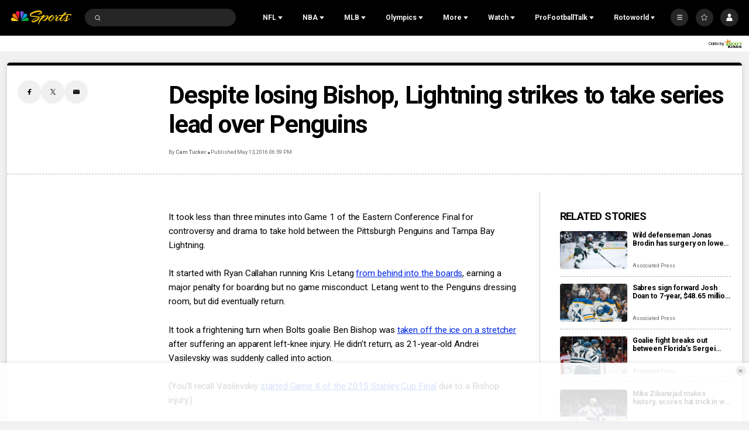

--- FILE ---
content_type: text/plain; charset=utf-8
request_url: https://widgets.media.sportradar.com/NBCUniversal/licensing
body_size: 10805
content:
U2FsdGVkX19kROoZPkJtDd5agtTP826MJR5ZR+ygfxgk05AZylNdP/OACJKstZH939Nm8w2U84+qHYrK7J1afosQpHVXvnHGM28EjlfirX0LH3AVmij+6T2OYAYJVHWGrn2O/xc6oX70Fcd/u8l9CDGDMEfCZRG2Aw5WdKalAtP4NrbDQ4RbZ4vY/x9XsWZMfm7XyzwQEz/pdjdotY6gv1DlTRh9SPwQ5g5uChvFa6d+kXUPaO3ZsbYromu2JxdjzCHDe1E2K3qrT9KkxJC61xjy+TL2inKMqj9tOjFNsfAWACZ3qXQDPBQQhV7PHUfMhJ/iyfC4q/z0ORqUpK0fEpwJyFIB7Oa6zHK/FXWUZZYh7HXIJuJEUcrlY69/bqd1cDOr7zUg/7pGwCJ9I1rnoRfB8nOcMq/[base64]/VUHWWUMzOf+Fkq/IZMKFCSaDws+yA2g3D/X4AaZL8Yxrd6oAz0DaQP7pmec8ZlqSL0al0PV0nXfv/EGIGXh3ouLzELUhK6S490FLnGlI/CpMy2L02KbHy00tg6QkpLrkwPdbcisMsPUNEwQCeWaKUhXdz63sW6TtgP9X3JMJVeW7JLb2ARWKIh9x3gexxOotTA3mXQrw/dOytsZrroqSBfj0dCBVmWfFTzPnHtpgXFsc41cpG4VFxT2lYuGmU7sBBng3d7tZpgZ3wSIwMMru+i1perjtWoq1j8gHDc9UU0/11cNNtM1fM+JlGjip2FlnarpKEP6vJa6u8vI6SlMabK/a5gTukdx1WKbPCC8fDZYkST9+Db03lYFMjqP7pvs+JNxZ3XrFcRPIcKGm0MvjUg0ChTuuZ7ohfiJ/7i5u1iCX0b2jcXQHv2YHfrweIXBk5H2oo9CYP/U2GQEIpFgyq+TyNBMtp1nak5l8cAGNLj92dR/OLnAZvnJ7tVpm5d/ocpgJ3AwY7pLQKt+IGbxeiSIogqRzsiHaQ9baWdqZTHUBfIC0OPXPBvOVKF8sf82p0Q283G2/WF7ha9YiH/omnhwdFGi3Y1/Ri5VIFjI4s0XigeUtiFLC95bzqZI4i39Z/xn84BJa1IaVOAKM8uuN8TLeAcnx4DEangH2c6ISQ/8b6ptjRGIQjiuM6Y3/icv3gt3TGcA0s7xNvw0iOBiXlz4FDH6XLgpQCBtdalf1/gkhReONrXShjuhI/45Ahg1bndk2vEevBaJqGnaeI9k37b2kj3a9TkVWR24ycpEj21oH/7b8R6H2elGpS6LBpEYSGoB2a7p7PSESCOPPnwD1h1NFDiHI3DIFuPkla01iCW6+AnUuJSA7Y0AzbIPjikHLXpo/4gsfqaF4rXlKBhYiI8LYYny5c5eqEEcmEWsK9EjKGAb53D1/kOZ5RCRd+KAbhhk2NWSaYrLS53uedgIpxw/ui1kGVcDFB//ZQuHFa36SlElyPX2W4FU/5Zlh/W2rV6wIuk44GBkNpahawDhbgvjIDjVm/C0sflgMB3E+3JLM4Idr0JX4R5L64DUbfY78Vvv9m6vRBphdThJRwLjEnkU3ZvI82OduRwrKJKaNZ6+PxsS1+0A6cj6MZTOirK+YQLp9TJZTIG4TEUlfh0OQjI+DeF7+N+/tZvZmngFrVR9Mc8/AnNIOdK61oep4h0qbcpS9fkWwA9HWbB+lFmmRyX/YITGVRNcFkC9hZW+NxWiVualj+u+MfO41uxCimEkHj9sHW++3LUvWG5bZIg84Yy/jheaAAWpjkU1dyFCMdhb43pNxWErAGF62CTMrrgltizv8ZiOkftdbct8Nckrbs4ab5tWI4YPJPAOSAbkYREjHXraW35fvf+xrN8eHrPPvaiC7f/2uQRD+PFJ2X2MAngk2l9vEYHitxJsA4Y/AB2BozIbK8tAehX5EGUlO+yU1fc3ruGhNAJlspQMDb0xXUZtAmX6oTWDthNpU0Ibx8Ikoh3mN/8y2JORHhSie7eMLj+SF8uQlQVc+8mesSt/olRQriqsJtD8yYONMoIW3G2yglEJ370XNSuWd3qq42zZyvLd0AN/QH/WRZpSmuoiyALe4ydfCuIZgWXFfcBCkDd4Ltd++x04dScliRkjAyyrSQmwWDlupZ54NXouDVCcB3AJkN9h1jShdvIHQARR69G8qlDqJk+p0QqVLzy/LYRvXjHOJMgWdyi0f2xT4MtuqBQvfbQzAL1ZBvBvxJFKHLkLEjI6nU2Alg453Kgcbb2NrC3Fv/eWnjx9ls0oh01bK7E7VzEPNUeWwra4PMD3A43CNxupbzmJYLmXYde4CLGMC5fxjA6UQ8sN0XYcqS+KjPAeQtBChDT0qsKar832b3fFZOTnv+fEMn+KTHQM9y5yUQj1XJezbU6XJsykMuYBzx1SO7NV2pZ44Xthm3y5sFMfZdJMH07dczbLcOoHPwOEOFdN/is6vaETFrc57zFUXAGxP6ahLOCsdzk9EQx+0/40gowRiOc581MR00HPF0TxwCF3w/rBHQkgwtIt40D7dZJ/igioXjvjomcRZ/kVtJMuaRgPlxNpl1XYjQq/[base64]/JMeALZ9Gf+v7nFWCPCAPiHHAxeHa0mgKOthq4zVCdxuFA3za3VwooHaoWFqTVHm4fkSDJKyRFlq2N4THi9LKv7yF2mFHS5ukl26ZpyDqbt3N7E56/3E0GrozhWN4M0XhQ1+ZHHwHedSUNw1xm9+rr3Mc3HVwICGcPGmXtR5evo6IEdNE4iEW2njzNLP7BdXeiIX88dHgESrGOrhwrkPu1i7FYkZBfFu0sUqbA2fq/j2Vrlxet0oeaPhN1YX4QFmWWDFYKpxEkAh7jgxt1jV1AYvNqWYi6llf9fiTd3adCL9bk0WBRdZYwXS/rm9vPDUgoD7lbfygnmKx8KEFKj12NKwGukaoVAN7hSdPtg+SXJ0wIV0FK8Y+9Ew1LEsMMZ/ARV8V5TuTg/2CAfxwVhlNYd10/JBOjDZW+iLveDjKNmmuZibVpHm+K1QrusA5rq3oXJ5QaseGLalnmsc0Zrrdu6uhxEMxqwvb38LUJ++LuLWdi92r/AwLLqn9SSSnfvxGDOX9TD3Dy0mL5w4ycc0c5ZAJQnEPqDXml9CVz/F6qtg0iFrTpjLze/Kf79Z2sUGPP+EQ4izrgADR/xCohsaxOSY45XpwVVKwh5cpXPQaPHEfYqqIPwjzYfyh6NcEj7i4IW6qxZNhDU4RAogxrN10E15z2eaQ66JSx0ULGa2lXvTNjfcYklxT1WoL1UiAPYuJvk9Af3SfZICvdJ5pnWzf2CeB17ZKApFa7ihbRcSeUGbelpIuj5HsKYAeC0WS4SRvtNK7qX2ElAL7H+F5pPp/4FJObPXWQc7dPoczAe+duJegFNqCA4Uoy9piNKxwmbAmHvg5LKYgE+r5YU9dJN51iX0/O8b8GENxpII2C7QM+H8Bb338vgIJXsPWJAIjZtv0P+FjPBRkKilWYfQ5Lz5H/6hBP/ZP7Fhgfgue5t1eAvpEYS4kx8FU2IJyVSl8gMH6cdjvw7Kx4z3uWxx8OUPYFSstnMTze44j1Icp3AaaEAPWuS1nBiPnBTOSmQsWc70CEZ1biRoG3/F+ndauE8DYCWGp8JcAVfAQtndFeE9ZcG0Z6QQfDOpMtk8YXgTjr2YU6I7TTuyDIcTcZs3sSu0oZO+TmxrV0a7VbWcBTnSyZWdoI5cnq0/W22QD85G8XL8WLrx5+YA+Cm7JfGaw3VY5ZMAiJ4Yog2QRrMAqvBHOgFsmM+jCR1W1BJkcWZNWez6OONkzeGDo9emlsN0nVa0AfHZ3FjF3WaZd0Of0/6VB2ZLTMqquMGEMI4KEE/BteRmgvO0C78473aBGniYqgM0jSaGtMLWSgJBO22CuO8K1iAiSy18aYaIRz7ZF7th/u1ZEuh8K+3lSJY1Ul9Z5v9/[base64]/tN24Sqr8YXw+8yauSp3brWYCkscORjlodTup0+rQtPH5izT2AWeNVQTojbt4TF4tNzRPNNAjwb7pOpBu0RYgP+g0sMQRAVVZ+IJGvZEcDUbS8s29QmVPDYaEQvSeb829nozPtvwH0KLJhNCNF6SP5/nXode5MC9SAt0kZFdjpFyPfDbxgpZM44Ex/uMhJK08R5EuGHQZ521Oh7xzqbP6VnkDCEhaGgLhp1HUN7VvIRf8Eb1N77O0mvGQUs5sBwbUdlzUBvxnJ2AIPGga4TlledkegxEDOewcns5CS2+ehcpfurDJBiZ/hp2xWCfqRPW00mvyLH9Vm8KKvI9jwzipsDtmE8OUwH/jGoSFr7y4YH3LEnDI5BNTW7Hz4+7A2N58ERRyxS9PiVe6Iw2giLvg579B+eigxoianmKOEj9ekJC07oGPizZyRN/JXP8Cdy79DvJTz800fUhdQnes6J7hbji45ZJ2mvlbgAFQ1qEWJKqXwHnvpJlJH60XJAZ3w2ATidttzmMGXux+JdBMXm3f0u4uiGx6Qtazao8nr4CTNtrht0VP4BZfdKLU8/r/kwLg2y43kgd4FJ3gSynmP6B5m65HsbEkHVj6NCnD975mHCnJf1puoAHkEsfyx/1gJsfpJW0kxSm0FvbIq4Cm91ERwVr43kq0fYFDLwv1QJHrw9B8q2cMNvsO7QIsyqsca16g+Xt3UZUS/LNvDmzyw/Mx0DccAtRw8PfOcijIXjMNJqO95DLHx8EjrpLQ1AnqKiqhQ+KHBfH4DkeXPs977Bw2/Snc4ZKeanTWuVk3QtLQfei7oe3AkMkR3yCjJ6VQgzVGOfD+nKOqRJiuX6vRt+6u+Vgtrqcvld+y+UfPL8exEfUQxk9gLHbIUtXOJz2r1p0nVCuai1/GW3rws4tOPjq8UGM1/oWW+LK3BIwzyK5ZeryJkiZhRi3mQ7vQzQ0FGpjkuaSf4vI4uOL9h38NUaDyN5//FGy9pqvZNvQbUc0eqKb5xj6r0PnCG4rlSkMG+nhjHiZOgJrdf2lAhZUd0L8Of6ULUY+Y6MLyNx1PwiDFafmW8J7KwoLnNL7wsBZ3XC4SmJjxWFSuAvuz4EPEKsJBrpuBqmmPov3ckcIssghhuLfhPJUxoWp4otOQdMuFMYqzJgtDMDPtRxJ8g99zRc+JaE/RaO9E2DKri2cpir5T8WBRZ3ltnvuhmadKxFc+k6j5Jn7aIpvvNBzKR3rrs6gAkDkj3rKsyktDFEFc2rLI8wtgUrvBZrUsW867ETVh+zh5yONzZWs1GUOnJv2yP1iqyf1KC8IvXBBEh1Z5KMxlrM36tXTir+QWeGkIsjbERNHORetgcHPgM//qyl+7wE85kDtPscyep5LtKbI4cTspHUuqAv3FiAsRlP4xz3nyCke1a28qylf1q/tp499E7wAAyYDoCxdlP91QA/eQmaUCS8KrfP9O2n7Im4Sxn6Vw1UV8WZjS+yGM/pBe5g03YHRSH02G+Jrg6Flp8T0BtmpUMA2a87PjuQ4RXhKMMWx0sSzc9xw5Ncn9h6hz/[base64]/OJkw0Vxdzdc8meGoq1TFmarKJmtAln4B2TZberguHKE2ANGM0+gCZFi6wdQ/HGw3BxpXdWEaPBx4S35kK8C/9JV2twR5j4b+KCGlYmJZRG2f5DJ6hdrdKl1s8sMujkTZWoCcc0g5sFR1tZToZstb7pyvXSAv7/l04TjjWOiwxCeSoYtd3aztMU6OOpCMF8LQo7AbHV2WTLJOBS3+3tAhq7eVuNAfQND4U0cyU1f/5Lc+ZYQf2rPMLp67mUbyFOi7YRBi+e55iiSGeSvgyoVYT+k9Cv/n5LjQ2YWuflrL3YL5JVOazrDmEjHwWMjKOBwCS8cbzZqKtHvzqpvFptovT3s3KXKNrK2LqfGL/[base64]/OYQIMnZgnn8t/3W8FRkVCiBuPF3zg0ZbFRZbZKUXEjw28oCqBdTD0JXzM6i7e2QzTIBffi/9qWVZE/[base64]/[base64]/o97uQOZFcodRz3mjAJiPtZppMunti6fVbjqI7FvKPvi3J46h93sL/+xMmf/0xFHHzn9PoGZz8y68jhWt3FhwRAhqeVWmkRR70FDMxfPJNwokftaikYjfLxR4Wvps1mg/qmPH3q7aV5/vv5nGkVMVQCe+hWwdpAyvb987axOzfqljqxhJX+kMwovHo6kMMucOSt7N/cSAZbK+619TZWBV7W9ylLKNo0X4RYVQS0N8tstWaWvCbR0drcUtP2384WVPlhY0wupAAows79/wgEYugz1Br8mSiUW3spmk2imL62QzUADRT01izmew47IapowFxhN1vpd1tU/ewOi/PEKeTJ03vOqkfALDgTZDoTPizfgM15X/F1S4SGk5dqVkOUF9/uNUm9PSTqDqhGOpdHG1FMLw5v1qtqx+GtYmM2J8xoR2oi1hbEGD/XuBNTWa9VM9kWhHBtmg5lt94ePX3Ih7/wZ1bqT2SmSJw9kNW8SNiJqJxgSvHoTh/9esBhHmU2kQg/yQDm6nhb8+IjnaGM5K9N/6NFNz9Hvnu0qthQ6t5ye4SKrSbH0BGBI/MAlE5O1Ctk5lL6sxLvRetJOSjJgCH8xnuMhG54qcI4c+ipfFilPk53vAua/huoKNentQKsbOkOuIZCbpLA4zPScKZXtSeXOWtBrQdvcjAAzXgbAMI+0QwolfCClbcOnyy30BFHKG3fK2XinGhI8XKYO8ho6VEWlE0FdnwQS5cSuMVSH8sEd4XxDQj4E/Lsh8hDRHbUEWq9a6O1NqP8ozMacWZtTHvyQvnzRZnUIluTaHlTM5JlKyVrC/PU5MH8SQTXjAqx5b6LzpgpILDO40ZCcLhwWO/NmcKQKJ1UTEWjfw8e/4fN5Ni7WShZeWrQ+6DflaqrdoK8/5n1c8QFmMn8GvIvWcmZWHZ7Rfh/BbwxxqwztWg8iJ8LkefG6BwuUshMfITpN8l4lvMvAG6o+ey6NTwcalCzCp+BKaKw2iElEMONUr+xecdMPMpDjD5sn3xTIJhBL+cRAfo3ThWIi7IcN9R9ggXcqqktxOsJUod+CzOKZwCvPcAGqWZ31K8FtLpLXTs/ArVQePhg5Wvt3RaQelOOeULYLv7VCtWuQlULy+oahyGlNqdRCwYD6iVaE8kJWiNVM7ka8HNVVur1uwpKZwZEKWvoT/qUYIpw4mMGuaQxoNkGQqSS6iHBaqRozRXh6lFyBc7Yrnri1dLdK7kn8T4VWnHoyCPKpb7JRuTydvTi5W4mWAOqmWlmoNgFMZvdW0ekot4xmvtyAhec+1BWRCxL/v67ILMFh1RIGeUwhu1kAgKEDRAZ5HVru85vBKfD2B8ExAtSNeP2mxe3xuslyxhBxzfBe+IHxXn9YvCOFPcMFVf1oyDgPYTbwv6cC4tlAP9LOvQhhUVkrWDc5lvDXJigxvjp2MtI6w8zVylXe496wad//Reeovs9UsylYuU6/LKak9FfZljQ9dXYXi/nSS/O7NgHJ4P1tgAmtcS2qWNzOQVFi3KmMgBQBKFGEy+Tga8sDvuhLrAfSlgOOdLSmlMEMxmOI9Y00Jw2ml9B9t1dpiDdnmLvYEUBiWWci3HjzZkR/eKLmyG3Vrv9nePokpOfoa8rPDmhu50OqV1xCOuRJHSSpJNrL82Ir83Jx5Buw6vYGsfk8k0myOXyp5UF3uhiIlw0gl3XB9hhcUYdP5ZDhVnRFPmW8nHDLqPVrd72YsMniiNVt8D+yyDorPnM77Cly4bp/JmcOKqDx2jDUoI7W6Gid25zleFwHWOD/F/fqatGeJqXSoGOc1xKsnr3soH04gLBtwLv7KNMos9AhSUoVxDXcXIpFN1HOZrNftYVzR0IVx/AvnYm1mERTallmmnoyvHunMQWRILOT4vPKpiAUPl7/iKTkKo27uluceK89Vl9S8geSn6b1GsBNxh518/G5HNSZSHpTxXwcGU4F1zrboze5vNoidmGxH1TNtbXCtXRk4yyTHX+Kb5CTjVwROKRErzmpEiWzRO+MLuO80+ayNMA4+2X8EsKW07pVrwEJ41zwQJXZE3c7BhPM+djxoEWtyN6f2UJVSAfaCptExdTmlep4uYh63IMOyV/6a/vsgMJ+qGFer6Pr4HdivWj/Ql1mdgiwcpOV9hQiiEFOqtB3AxOP6e25OfjW2abBF2GDybYC8OUeuDuhpAJk2/RW+Z+5gdxAnd4fIUx8Ns04kEr7XDbwCXnS7/2V/WMGaw/y1ez5DR9SpmWwlOhhYZjwUAXu+ILH3OZ9swiidIo8atOQRfP04y3Rvd9RdBLN1F1uWSujea/9L7EvaepnOnoHWY0sInTpCbJndw8gLM2j4YPptRCVJJU+GxcL6S6rFIG4dHD3n4mo8wmJ79lABTIjvA3cKQ+0FXIX6DtIr2t3CNiv/AXVg4+Ghi4gSmQDt532wpgNifh4KAHWQLaOhSZJXoBa7BxJbWXVrKmZ8ExI4SYbNE9Ls7bQ2yB6kFMPYUUWPFImvcjUqDseBC6I1a6/yz6OsHmLNTh4rI9cbt9OF99MHyhYyu+gWnh0JcgKYvL2Di5Gnn80bL6f3ofHnjeHdfrTqP7NCupQaOYS2sN5Z4POU9MHXSmJolAavPWQv9hve+/B1tAgza0JlaH9O83ktx8fUyFxCif0uumY+zd/MF+oa0gmQdZ6BObbscDt9nSM2R3Ld54tjn/aMW8bdR4wbgNJK565zTOcs+K3ZZadboKh2pIvCC4BDTx7qxVKl1RqYVtUHmHJtIDrVFZI0fjrCCjgOie61Y+JMUrA6r6rV/XqPbNDVXgjhBmKfhGkWDk/WU+OV/GepbdZa9DsYdy8CWVSgngiOdWAqrGEAnu0wvunj7Nzz7FSPGXq0kr12PNMsvAvIvjYh0sDdMMOJUiFnBPtHD9AbiX5LhNeCydrIyd+oJj4rV4VfQidi0h2KbtRwBojc7Z8+gM1TpNLLkjB1qn4ziFGZ83Adx4EK9sbCoPL/chsBC/mteVvv6ID4wvIoHFrKrwDM/0L+NKOwK65vXonmN9/umZsvAkZHDt7214L/eSC/ccLbDhXyQDbpc3NpAOuI27mTnQwU0u666/MUyC1c9Bb5peJxCxlkrd2+LqOS9xdfW+jgiUsN2i2tDt83bBZ5iWFxW5cbWxNfzxLMQVlw2hXunZyWBwibXjJpHulpnnxcVrlFogy0mxcL9nbr5oJXSrIu0DXtu2fK7awgKTA2tzM5/NRYLkAHsIFSyoROYkoI7KFymHEf2RAv6zf/MXGRbj88IzC81mqACEqEuxr1cT6oeVAJeq136uygVMuksH9jul07stRTpmT7CHHmM8zvSi0gLeqzdl8/a+j3hNb5sWnxtkwqqJIvr1WrD4XKuSwqTSPF/KtmkX395THbWt52herZknhFHUQmwdYueNEHedf2Ydo3G9Bz+5DxRcTFprx2axnHW72l11fi2ZWBp5Jyx/k/hmS9UVWJqizdkGKN0PHcWWFbMT6xeN0bNDBWd+cLClzmDsGS2ojqdhgV88kIPZCHyD59sDutwHReF4bMYlYv6ZR2KIIIU8uBZCkHm3fh8QQD7DvqdKWv/tiT1Icl78GpLGgZb9bpzvrHXq2Up9UikrbaT34KSht8lesb5/BgwP8nkqu/XsIo9C701hMRPxyhk90yd/fPkiI6XwCju1y90xwvvJavj7K26sgq3LAzd9AHWYUi1ss7Fj/9Fhc6sbqaTWrQ6vHC/LHozzDUqlWzPsVTeG/fmpTVhyUG3rlrtypNwwQ4JaBAKqQfHXNHaM3Qo/uD3yWlo/OTU11mVTNQxjh3wROnTBgMaLiY2Al7w+vlKYF6IyV8ceIXo9H7cFGVa0PDH/FWJYeT2NApLdT+JhzVhIvbZYBm0FE23DLX5HClVIfPtqTctmnVTXQul76P3EaGFZLGHdovmbPZdwzVdU5qPJAAYUCytFbHyVADMusdmegGg4tU+T1BF8fbe0J1+37wB5hIUi7tHW0VGIXRTou3DoVDdF5FqN2hkrbAzvQ3m7JOfdzn9A55JGqy/S93oRTbj+wa1VXCG6PhXDhXDxH2ca4ox4lYgSeW5zlkk6Z8Or+zcarGnSX0ZijtNvEETTEdO2dbs/yo7WExyugYya5n1/Oh9VF4XEW3C2RBkZfz/gaprmAM6FbhE757H6HKe/8NdPj4nm6UcodhFnmsx/wlVQsuk/prOlq+FrJCSEEPC5AsAL33ikQypvu//XMzFarpD7C+85xEHj1ZLXaAnnTMncdfzqi0RkW/Scb+0iVPIikIwSezt8vaMazEWE87cnF1D8GqZ1N1nkdqc3ksDU79wHvDocA7DOmGXSMKIAIr9mBuTVKLKeSn7F38ZDoSy2OJfdoxAA+iRKnI45bGev0+qsqwF1l8yUTTBeQssAmsUSaXmtWqKoMP2FNms/2QDA2QetByjF8EAffyjAnAtcUdewAdQosBRw8f/m+2A1FTd4RtfMMpx7UGBPPhTX/rFaZV8dNJ3SmYTRhwHyQAw6YkHgIEsfoPO9YNb+by5Q0c2BvPPtMDY/YDIKf47vTgnnAkYd9cv3WexVJMS2irXy0Ly2leh47cZKhNLc+QvKTGLO4OMhXIyaTUMv0yQgFg2n/kJL0U8xiS1ekUMnxpCaiKCQa2eNWTh6bPVHy6NvpH1GTnWAsq2oqbKeYlFMVhphxsDRYpsrXodPKcROfKM8MP7W9NV8yltkg2bn673YWeyU9Ugj7j1wZ1/tP19V+OmSzVo61oywZmlXbRgVyLROQ/6sq3DjqWUzCvUQ4mDKIefEqUB3L6RSW8viF4y4/E65tgeX4O7pD6FjFwa7J6tVkSl9pfVzsDaOnZ2KznT2JwOe11VmhHDx/[base64]/KFCMjS9Gvl02aX5jbLS8uc765iwD0Chn8Zi3X5DgzNxlzdYcpNT33sfLy5QapuNeBKvojhKnMpcnYGFN5V2nQBwucgUHGLxF5Tbg0rpgPE9KbfzvQAbkxBK2g94S3edyWQICeYxqSrJ8fJSfVcDt/CZ7ZdFTvIpFBY7bxhGOOb0QD9I/c9MI37HTWdr2p8TUTL4I0k5KgYA+UlaRE6QlEBgTf2uGyC18DjFcq+fygFA0uX2qD1O/+c3znSd49Hf8UKLRP0i6T8sSCf0I/O40Lj4FEs9kJGAIi4KRN3n02bzhUCS5LOozPsssOf0dCH14iqw79rmhGP9KLiXWKpRj3WOWgBuHJRBAE7f1aQ7KPIG4dOlMdUuFYJK6ABDSB5mHeL+0h5t3ydGdtrl+RiQ4oCYIQoTielL/IyqtkgmTEeLSK9++kv8rsR972EAArXL/A9n56WatwcnAEWoS7js2BlPbeoB3zwCTTsCYTCfASIJiiZi0i1b9gA03GlCJcJ8xU2M6DGV9e9wbSn3HbGxF7qSGvsNl/lc1D1P2LYoh6iWZuftmN4lnU6vHJYf5oNB8o+yDf44ei/naQvOi94G9cPLQjwnlT/122s2YY1j+j5HQ6+///MHJRHfJCyox3tCWxsnyrt8AWWId6RxZc6SXspAaXOhdkRV3omOWaI4m/Rx3HUv1BegDQtwXdgVszqIl1z4cbj+EiL3ZKs7iSWrPGMhVIW8UgjbgZLNAt1ZImc82DLrDTCbS161CcGWkxcRItVSWwFy0UZO2Ygauj1F7+Rdz15cXwOdWDfTXztOQ2F5pBa9z0jp1W4RMVhhS0GOOQ3U/FlsfM897hasCXNu8Jt22FWtBodirTobzKvk+wyvIeUefh4b43T7LgLYxDAa8coWRh+vYCDAKmQ3tQ3lc9ba9emtKdAKGWlIK4B/G4x0A6G/LzdBQJLlNjHOnehc9JXaE0v24F2Yf2NnqDr+TAYaMhYYfrjhNImGM/DWSBaPLz4/iAV6rC/4d08F9lG9dKkdIVTEs6XJ8emMRebjA3WvmIxkViSbPPDtklop2l93O9Ydnv8rNRe868s1BwncIB5KGtnlvcn4byWlpDHsuETfNMrFDbsTMJjVqH8YMjIl+0IFnVzQmH740t498P+FzDu7dFxgsnU9IvF3kV3lOCCdHPQF7d5G/xfyuxRuAeoNuuTsW2ESqCxYxwMOg1ASAvVeCfwzVMWDILdWJ5HtSV6qXCRa/mh/7Lp9MxAoIHDrkiVrH3FDOtfaTqZ4ljL2ZOZLgEYjlmY8zrky228zVGONSGsOEyYp8qSTMSNg73RwqitMRwd7fkO6O/cXSIh4Dxglzn3SdO0O3VoBYTLsIhZCSWav98ONrmBmVtQvPX3ceI/61qOFHs7DcoYmnabpfjjLcKCMTeFPXQBB/[base64]